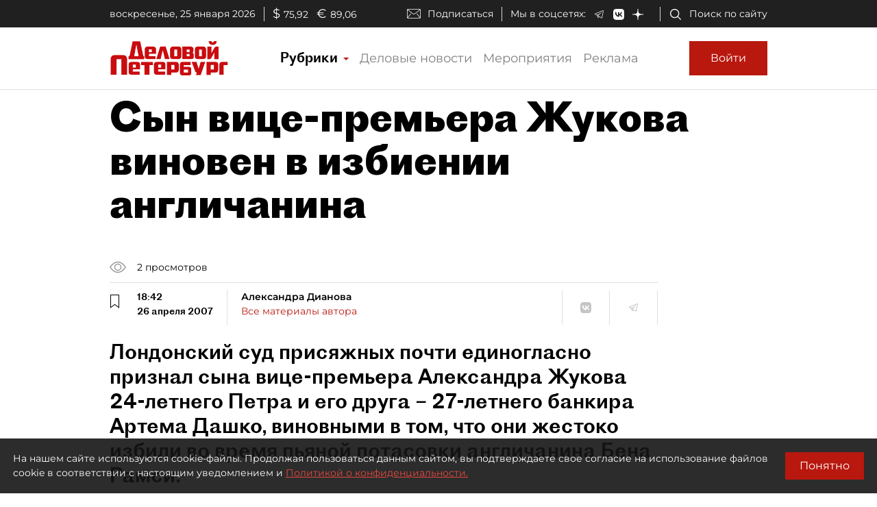

--- FILE ---
content_type: application/javascript
request_url: https://smi2.ru/counter/settings?payload=COmNAxipu9ydvzM6JGQwYjBjYjMzLTMzM2QtNGYxNS1hNjRiLWExYzc2MDExOWY1Ng&cb=_callbacks____0mktbp5d5
body_size: 1513
content:
_callbacks____0mktbp5d5("[base64]");